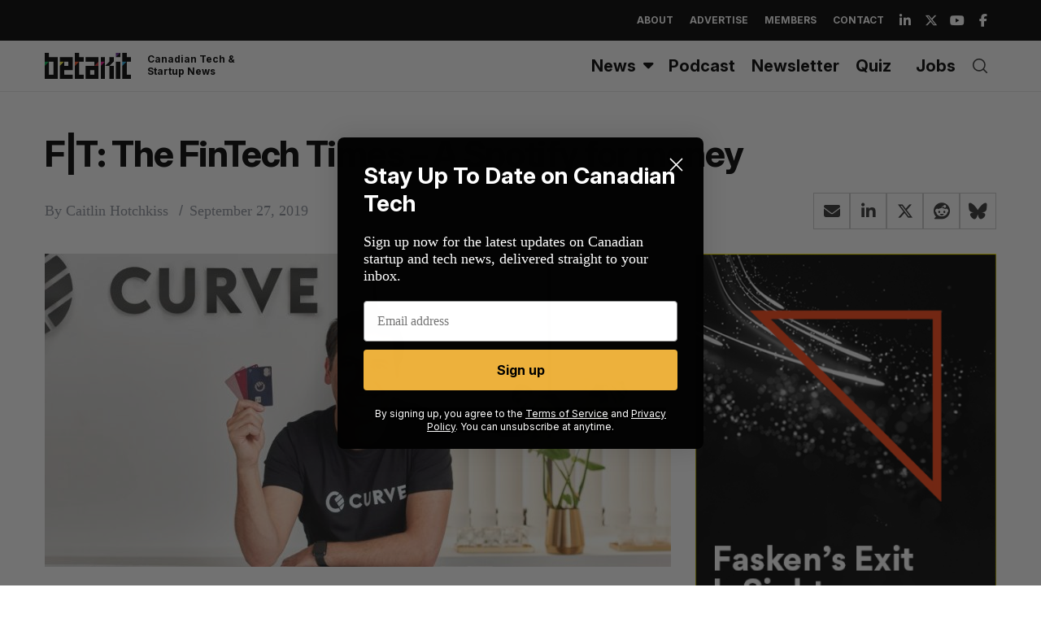

--- FILE ---
content_type: text/html; charset=utf-8
request_url: https://www.google.com/recaptcha/api2/aframe
body_size: 250
content:
<!DOCTYPE HTML><html><head><meta http-equiv="content-type" content="text/html; charset=UTF-8"></head><body><script nonce="qrCx3m6QxhxF3BO_FE4Qpw">/** Anti-fraud and anti-abuse applications only. See google.com/recaptcha */ try{var clients={'sodar':'https://pagead2.googlesyndication.com/pagead/sodar?'};window.addEventListener("message",function(a){try{if(a.source===window.parent){var b=JSON.parse(a.data);var c=clients[b['id']];if(c){var d=document.createElement('img');d.src=c+b['params']+'&rc='+(localStorage.getItem("rc::a")?sessionStorage.getItem("rc::b"):"");window.document.body.appendChild(d);sessionStorage.setItem("rc::e",parseInt(sessionStorage.getItem("rc::e")||0)+1);localStorage.setItem("rc::h",'1769695090049');}}}catch(b){}});window.parent.postMessage("_grecaptcha_ready", "*");}catch(b){}</script></body></html>